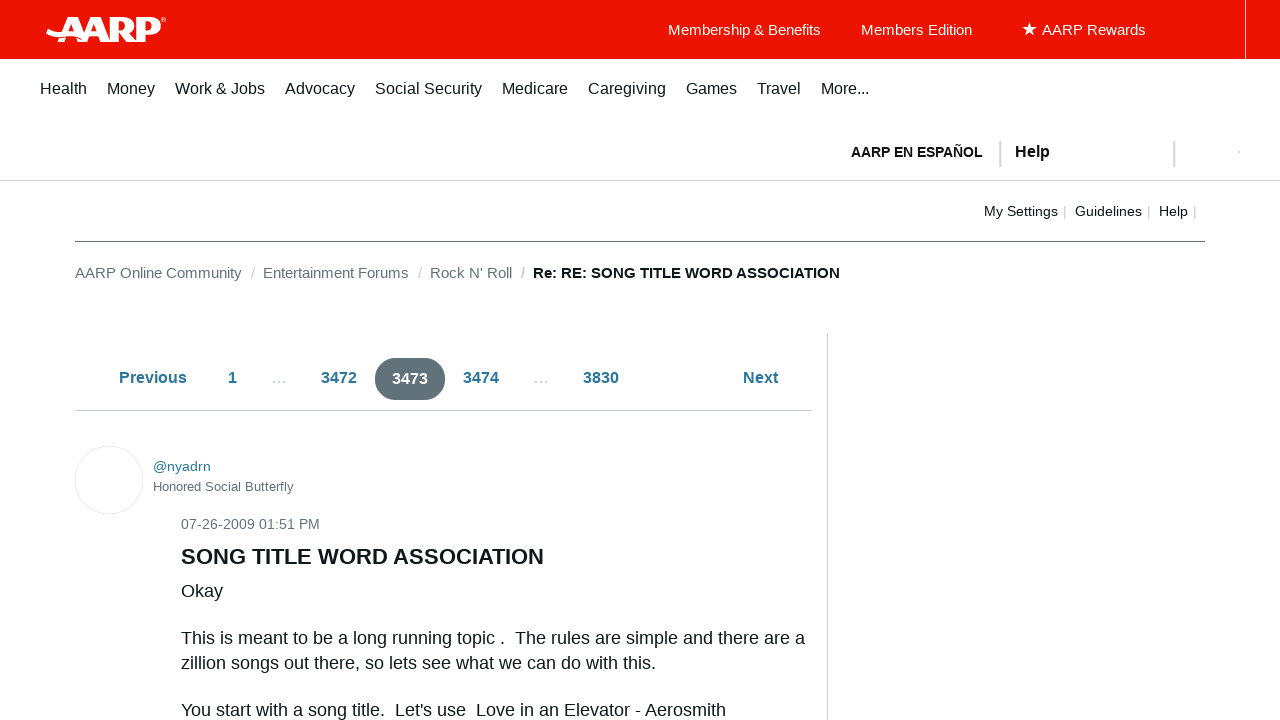

--- FILE ---
content_type: text/html; charset=UTF-8
request_url: https://community.aarp.org/t5/Rock-N-Roll/SONG-TITLE-WORD-ASSOCIATION/m-p/2153964/highlight/true
body_size: 1872
content:
<!DOCTYPE html>
<html lang="en">
<head>
    <meta charset="utf-8">
    <meta name="viewport" content="width=device-width, initial-scale=1">
    <title></title>
    <style>
        body {
            font-family: "Arial";
        }
    </style>
    <script type="text/javascript">
    window.awsWafCookieDomainList = [];
    window.gokuProps = {
"key":"AQIDAHjcYu/GjX+QlghicBgQ/[base64]",
          "iv":"D549pQFHLgAAAwB8",
          "context":"tCQnIk3j/+RLNlgOKeuc/1FzWm4bnFBMZKx1XMHrtxptJ80VSnreBsQzv7/WgIXPs8EPXiLQn1wOH8/il0ttwNYwIopc+c7Oynf3xYCqel/hiAdfUfJuhT2H0NNv+Fw/umzpfiHq2HRr8AWZsAh+DsffRAoRYkJlC1LorPRUmdzT0BQTUp4uC+nERE0Vriqmx5TdDJWt/s1Jwx/APkBtcGSyWcHbWkbUf9lggjaS5UVJUp9cJzQhExb5uFMWfA4CEQBIPaHhHBpA1Sqj8liqdrVuQ3Guc4U4h0eldPohlTsXDJJQVxcxALVac6HLaiNL66PAsW/nzYJOsDe566gS4fyCI9SDqKEwtREKRhSAmmXZYepb/+5XrfIVlEw/1cU6Oh63a4eoQNaEZFM7Pt3wY+0N03WTb7CY"
};
    </script>
    <script src="https://bc0439715fa6.967eb88d.us-east-2.token.awswaf.com/bc0439715fa6/1ff0760906d5/e04be9dda55e/challenge.js"></script>
</head>
<body>
    <div id="challenge-container"></div>
    <script type="text/javascript">
        AwsWafIntegration.saveReferrer();
        AwsWafIntegration.checkForceRefresh().then((forceRefresh) => {
            if (forceRefresh) {
                AwsWafIntegration.forceRefreshToken().then(() => {
                    window.location.reload(true);
                });
            } else {
                AwsWafIntegration.getToken().then(() => {
                    window.location.reload(true);
                });
            }
        });
    </script>
    <noscript>
        <h1>JavaScript is disabled</h1>
        In order to continue, we need to verify that you're not a robot.
        This requires JavaScript. Enable JavaScript and then reload the page.
    </noscript>
</body>
</html>